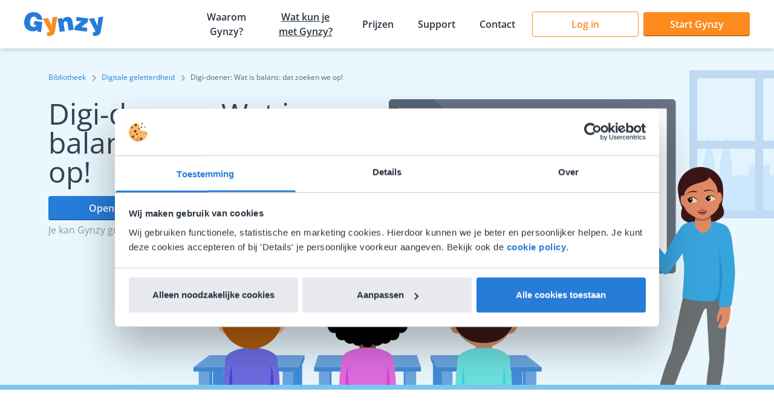

--- FILE ---
content_type: image/svg+xml
request_url: https://a.storyblok.com/f/145226/x/e229d88564/mail.svg
body_size: 714
content:
<?xml version="1.0" encoding="UTF-8"?>
<svg width="15px" height="16px" viewBox="0 0 15 16" version="1.1" xmlns="http://www.w3.org/2000/svg" xmlns:xlink="http://www.w3.org/1999/xlink">
    <title>icon/monochrome/other/mail copy</title>
    <g id="flanders-home-page" stroke="none" stroke-width="1" fill="none" fill-rule="evenodd">
        <g id="Home" transform="translate(-91.000000, -6913.000000)">
            <g id="Footer" transform="translate(0.000000, 6468.000000)">
                <g id="Group-6" transform="translate(91.000000, 310.000000)">
                    <g id="Group-7" transform="translate(0.000000, 1.000000)">
                        <g id="icon/monochrome/other/mail-copy" transform="translate(-0.000000, 134.000000)">
                            <g id="export" transform="translate(0.000000, 0.000000)">
                                <rect id="box" fill-opacity="0" fill="#D8D8D8" x="0" y="0" width="14.5202312" height="16"></rect>
                                <g id="icon" fill="#FFFFFF">
                                    <path d="M14.1394715,11.7423735 L12.1088663,9.50952826 C11.3836502,8.71208354 10.1507828,9.03109258 9.86069634,10.0677396 C9.6431315,10.785471 8.91791537,11.1841933 8.26522085,11.0246732 C6.81478859,10.6259509 4.85670504,8.5525946 4.49409698,6.87796069 C4.27653214,6.16022929 4.71166182,5.36278458 5.36435634,5.12358231 C6.3071373,4.80460442 6.59722375,3.4489484 5.87200763,2.65150369 L3.84140246,0.418658477 C3.26122956,-0.139552826 2.39097021,-0.139552826 1.88331891,0.418658477 L0.505408269,1.93380344 C-0.872502377,3.52869288 0.650451495,7.75514988 4.0589673,11.5031401 C7.46748311,15.2511302 11.3111286,17.0055398 12.7615609,15.4106192 L14.1394715,13.8954742 C14.6471511,13.2575184 14.6471511,12.3005848 14.1394715,11.7423735 Z" id="phone"></path>
                                </g>
                            </g>
                        </g>
                    </g>
                </g>
            </g>
        </g>
    </g>
</svg>